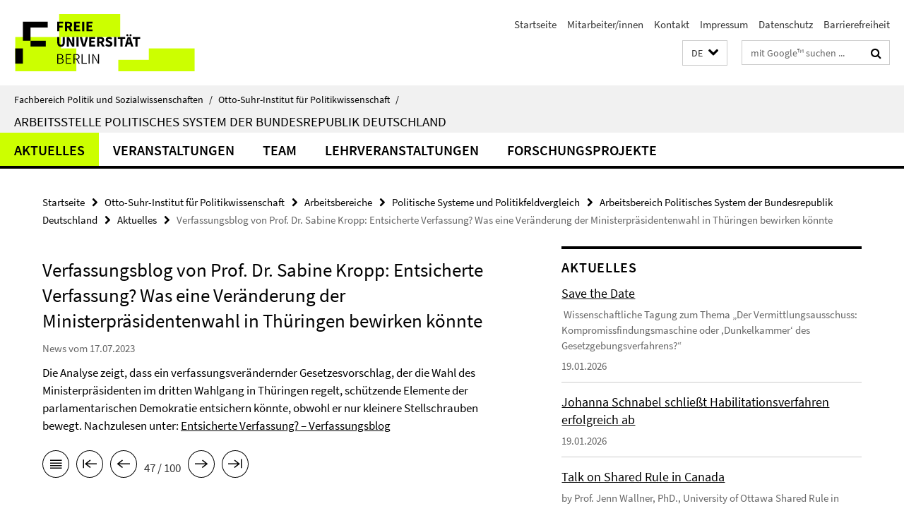

--- FILE ---
content_type: text/html; charset=utf-8
request_url: https://www.polsoz.fu-berlin.de/polwiss/forschung/systeme/polsystem/Aktuelles/Verfassungsblog-von-Prof_-Dr_-Sabine-Kropp_-Entsicherte-Verfassung_-Was-eine-Veraenderung-der-Ministerpraesidentenwahl-in-Thueringen-bewirken-koennte.html
body_size: 7596
content:
<!DOCTYPE html><!-- rendered 2026-01-19 23:26:39 (UTC) --><html class="ltr" lang="de"><head><title>Verfassungsblog von Prof. Dr. Sabine Kropp: Entsicherte Verfassung? Was eine Veränderung der Ministerpräsidentenwahl in Thüringen bewirken könnte • Arbeitsbereich Politisches System der Bundesrepublik Deutschland • Fachbereich Politik und Sozialwissenschaften</title><!-- BEGIN Fragment default/26011920/views/head_meta/135578981/1689590672?005702:1823 -->
<meta charset="utf-8" /><meta content="IE=edge" http-equiv="X-UA-Compatible" /><meta content="width=device-width, initial-scale=1.0" name="viewport" /><meta content="authenticity_token" name="csrf-param" />
<meta content="6U2Tv8HNf90q5eLVoFKCLlTWq0TEBVC+yHERSbEWDEE=" name="csrf-token" /><meta content="Verfassungsblog von Prof. Dr. Sabine Kropp: Entsicherte Verfassung? Was eine Veränderung der Ministerpräsidentenwahl in Thüringen bewirken könnte" property="og:title" /><meta content="website" property="og:type" /><meta content="https://www.polsoz.fu-berlin.de/polwiss/forschung/systeme/polsystem/Aktuelles/Verfassungsblog-von-Prof_-Dr_-Sabine-Kropp_-Entsicherte-Verfassung_-Was-eine-Veraenderung-der-Ministerpraesidentenwahl-in-Thueringen-bewirken-koennte.html" property="og:url" /><!-- BEGIN Fragment default/26011920/views/open_graph_image/23882996/1737124828?025933:20011 -->
<!-- END Fragment default/26011920/views/open_graph_image/23882996/1737124828?025933:20011 -->
<meta content="index,follow" name="robots" /><meta content="2023-07-17" name="dc.date" /><meta content="Verfassungsblog von Prof. Dr. Sabine Kropp: Entsicherte Verfassung? Was eine Veränderung der Ministerpräsidentenwahl in Thüringen bewirken könnte" name="dc.name" /><meta content="DE-BE" name="geo.region" /><meta content="Berlin" name="geo.placename" /><meta content="52.448131;13.286102" name="geo.position" /><link href="https://www.polsoz.fu-berlin.de/polwiss/forschung/systeme/polsystem/Aktuelles/Verfassungsblog-von-Prof_-Dr_-Sabine-Kropp_-Entsicherte-Verfassung_-Was-eine-Veraenderung-der-Ministerpraesidentenwahl-in-Thueringen-bewirken-koennte.html" rel="canonical" /><!-- BEGIN Fragment default/26011920/views/favicon/23882996/1737124828?172620:72019 -->
<link href="/assets/default2/favicon-12a6f1b0e53f527326498a6bfd4c3abd.ico" rel="shortcut icon" /><!-- END Fragment default/26011920/views/favicon/23882996/1737124828?172620:72019 -->
<!-- BEGIN Fragment default/26011920/head/rss/false/23882996/1737124828?033244:22003 -->
<link href="https://www.polsoz.fu-berlin.de/news/index.rss?format=rss" rel="alternate" title="" type="application/rss+xml" /><!-- END Fragment default/26011920/head/rss/false/23882996/1737124828?033244:22003 -->
<!-- END Fragment default/26011920/views/head_meta/135578981/1689590672?005702:1823 -->
<!-- BEGIN Fragment default/26011920/head/assets/23882996/1737124828/?212602:86400 -->
<link href="/assets/default2/default_application-part-1-841e7928a8.css" media="all" rel="stylesheet" type="text/css" /><link href="/assets/default2/default_application-part-2-168016bf56.css" media="all" rel="stylesheet" type="text/css" /><script src="/assets/default2/application-781670a880dd5cd1754f30fcf22929cb.js" type="text/javascript"></script><!--[if lt IE 9]><script src="/assets/default2/html5shiv-d11feba7bd03bd542f45c2943ca21fed.js" type="text/javascript"></script><script src="/assets/default2/respond.min-31225ade11a162d40577719d9a33d3ee.js" type="text/javascript"></script><![endif]--><meta content="Rails Connector for Infopark CMS Fiona by Infopark AG (www.infopark.de); Version 6.8.2.36.82613853" name="generator" /><!-- END Fragment default/26011920/head/assets/23882996/1737124828/?212602:86400 -->
</head><body class="site-polsystem layout-size-L"><div class="debug page" data-current-path="/polwiss/forschung/systeme/polsystem/Aktuelles/Verfassungsblog-von-Prof_-Dr_-Sabine-Kropp_-Entsicherte-Verfassung_-Was-eine-Veraenderung-der-Ministerpraesidentenwahl-in-Thueringen-bewirken-koennte/"><a class="sr-only" href="#content">Springe direkt zu Inhalt </a><div class="horizontal-bg-container-header nocontent"><div class="container container-header"><header><!-- BEGIN Fragment default/26011920/header-part-1/30798981/1768826523/?212751:86400 -->
<a accesskey="O" id="seitenanfang"></a><a accesskey="H" href="https://www.fu-berlin.de/" hreflang="" id="fu-logo-link" title="Zur Startseite der Freien Universität Berlin"><svg id="fu-logo" version="1.1" viewBox="0 0 775 187.5" x="0" y="0"><defs><g id="fu-logo-elements"><g><polygon points="75 25 156.3 25 156.3 43.8 100 43.8 100 87.5 75 87.5 75 25"></polygon><polygon points="100 87.5 150 87.5 150 106.3 100 106.3 100 87.5"></polygon><polygon points="50 112.5 75 112.5 75 162.5 50 162.5 50 112.5"></polygon></g><g><path d="M187.5,25h19.7v5.9h-12.7v7.2h10.8v5.9h-10.8v12.2h-7.1V25z"></path><path d="M237.7,56.3l-7.1-12.5c3.3-1.5,5.6-4.4,5.6-9c0-7.4-5.4-9.7-12.1-9.7h-11.3v31.3h7.1V45h3.9l6,11.2H237.7z M219.9,30.6 h3.6c3.7,0,5.7,1,5.7,4.1c0,3.1-2,4.7-5.7,4.7h-3.6V30.6z"></path><path d="M242.5,25h19.6v5.9h-12.5v6.3h10.7v5.9h-10.7v7.2h13v5.9h-20.1V25z"></path><path d="M269,25h7.1v31.3H269V25z"></path><path d="M283.2,25h19.6v5.9h-12.5v6.3h10.7v5.9h-10.7v7.2h13v5.9h-20.1V25z"></path></g><g><path d="M427.8,72.7c2,0,3.4-1.4,3.4-3.4c0-1.9-1.4-3.4-3.4-3.4c-2,0-3.4,1.4-3.4,3.4C424.4,71.3,425.8,72.7,427.8,72.7z"></path><path d="M417.2,72.7c2,0,3.4-1.4,3.4-3.4c0-1.9-1.4-3.4-3.4-3.4c-2,0-3.4,1.4-3.4,3.4C413.8,71.3,415.2,72.7,417.2,72.7z"></path><path d="M187.5,91.8V75h7.1v17.5c0,6.1,1.9,8.2,5.4,8.2c3.5,0,5.5-2.1,5.5-8.2V75h6.8v16.8c0,10.5-4.3,15.1-12.3,15.1 C191.9,106.9,187.5,102.3,187.5,91.8z"></path><path d="M218.8,75h7.2l8.2,15.5l3.1,6.9h0.2c-0.3-3.3-0.9-7.7-0.9-11.4V75h6.7v31.3h-7.2L228,90.7l-3.1-6.8h-0.2 c0.3,3.4,0.9,7.6,0.9,11.3v11.1h-6.7V75z"></path><path d="M250.4,75h7.1v31.3h-7.1V75z"></path><path d="M261,75h7.5l3.8,14.6c0.9,3.4,1.6,6.6,2.5,10h0.2c0.9-3.4,1.6-6.6,2.5-10l3.7-14.6h7.2l-9.4,31.3h-8.5L261,75z"></path><path d="M291.9,75h19.6V81h-12.5v6.3h10.7v5.9h-10.7v7.2h13v5.9h-20.1V75z"></path><path d="M342.8,106.3l-7.1-12.5c3.3-1.5,5.6-4.4,5.6-9c0-7.4-5.4-9.7-12.1-9.7H318v31.3h7.1V95.1h3.9l6,11.2H342.8z M325.1,80.7 h3.6c3.7,0,5.7,1,5.7,4.1c0,3.1-2,4.7-5.7,4.7h-3.6V80.7z"></path><path d="M344.9,102.4l4.1-4.8c2.2,1.9,5.1,3.3,7.7,3.3c2.9,0,4.4-1.2,4.4-3c0-2-1.8-2.6-4.5-3.7l-4.1-1.7c-3.2-1.3-6.3-4-6.3-8.5 c0-5.2,4.6-9.3,11.1-9.3c3.6,0,7.4,1.4,10.1,4.1l-3.6,4.5c-2.1-1.6-4-2.4-6.5-2.4c-2.4,0-4,1-4,2.8c0,1.9,2,2.6,4.8,3.7l4,1.6 c3.8,1.5,6.2,4.1,6.2,8.5c0,5.2-4.3,9.7-11.8,9.7C352.4,106.9,348.1,105.3,344.9,102.4z"></path><path d="M373.9,75h7.1v31.3h-7.1V75z"></path><path d="M394.4,81h-8.6V75H410V81h-8.6v25.3h-7.1V81z"></path><path d="M429.2,106.3h7.5L426.9,75h-8.5l-9.8,31.3h7.2l1.9-7.4h9.5L429.2,106.3z M419.2,93.4l0.8-2.9c0.9-3.1,1.7-6.8,2.5-10.1 h0.2c0.8,3.3,1.7,7,2.5,10.1l0.7,2.9H419.2z"></path><path d="M443.6,81h-8.6V75h24.3V81h-8.6v25.3h-7.1V81z"></path></g><g><path d="M187.5,131.2h8.9c6.3,0,10.6,2.2,10.6,7.6c0,3.2-1.7,5.8-4.7,6.8v0.2c3.9,0.7,6.5,3.2,6.5,7.5c0,6.1-4.7,9.1-11.7,9.1 h-9.6V131.2z M195.7,144.7c5.8,0,8.1-2.1,8.1-5.5c0-3.9-2.7-5.4-7.9-5.4h-5.1v10.9H195.7z M196.5,159.9c5.7,0,9.1-2.1,9.1-6.6 c0-4.1-3.3-6-9.1-6h-5.8v12.6H196.5z"></path><path d="M215.5,131.2h17.6v2.8h-14.4v10.6h12.1v2.8h-12.1v12.3h14.9v2.8h-18.1V131.2z"></path><path d="M261.5,162.5l-8.2-14c4.5-0.9,7.4-3.8,7.4-8.7c0-6.3-4.4-8.6-10.7-8.6h-9.4v31.3h3.3v-13.7h6l7.9,13.7H261.5z M243.8,133.9h5.6c5.1,0,8,1.6,8,5.9c0,4.3-2.8,6.3-8,6.3h-5.6V133.9z"></path><path d="M267.4,131.2h3.3v28.5h13.9v2.8h-17.2V131.2z"></path><path d="M290.3,131.2h3.3v31.3h-3.3V131.2z"></path><path d="M302.6,131.2h3.4l12,20.6l3.4,6.4h0.2c-0.2-3.1-0.4-6.4-0.4-9.6v-17.4h3.1v31.3H321l-12-20.6l-3.4-6.4h-0.2 c0.2,3.1,0.4,6.2,0.4,9.4v17.6h-3.1V131.2z"></path></g></g></defs><g id="fu-logo-rects"></g><use x="0" xlink:href="#fu-logo-elements" y="0"></use></svg></a><script>"use strict";var svgFLogoObj = document.getElementById("fu-logo");var rectsContainer = svgFLogoObj.getElementById("fu-logo-rects");var svgns = "http://www.w3.org/2000/svg";var xlinkns = "http://www.w3.org/1999/xlink";function createRect(xPos, yPos) {  var rectWidth = ["300", "200", "150"];  var rectHeight = ["75", "100", "150"];  var rectXOffset = ["0", "100", "50"];  var rectYOffset = ["0", "75", "150"];  var x = rectXOffset[getRandomIntInclusive(0, 2)];  var y = rectYOffset[getRandomIntInclusive(0, 2)];  if (xPos == "1") {    x = x;  }  if (xPos == "2") {    x = +x + 193.75;  }  if (xPos == "3") {    x = +x + 387.5;  }  if (xPos == "4") {    x = +x + 581.25;  }  if (yPos == "1") {    y = y;  }  if (yPos == "2") {    y = +y + 112.5;  }  var cssClasses = "rectangle";  var rectColor = "#CCFF00";  var style = "fill: ".concat(rectColor, ";");  var rect = document.createElementNS(svgns, "rect");  rect.setAttribute("x", x);  rect.setAttribute("y", y);  rect.setAttribute("width", rectWidth[getRandomIntInclusive(0, 2)]);  rect.setAttribute("height", rectHeight[getRandomIntInclusive(0, 2)]);  rect.setAttribute("class", cssClasses);  rect.setAttribute("style", style);  rectsContainer.appendChild(rect);}function getRandomIntInclusive(min, max) {  min = Math.ceil(min);  max = Math.floor(max);  return Math.floor(Math.random() * (max - min + 1)) + min;}function makeGrid() {  for (var i = 1; i < 17; i = i + 1) {    if (i == "1") {      createRect("1", "1");    }    if (i == "2") {      createRect("2", "1");    }    if (i == "3") {      createRect("3", "1");    }    if (i == "5") {      createRect("1", "2");    }    if (i == "6") {      createRect("2", "2");    }    if (i == "7") {      createRect("3", "2");    }    if (i == "8") {      createRect("4", "2");    }  }}makeGrid();</script><a accesskey="H" href="https://www.fu-berlin.de/" hreflang="" id="fu-label-link" title="Zur Startseite der Freien Universität Berlin"><div id="fu-label-wrapper"><svg id="fu-label" version="1.1" viewBox="0 0 50 50" x="0" y="0"><defs><g id="fu-label-elements"><rect height="50" id="fu-label-bg" width="50"></rect><g><polygon points="19.17 10.75 36.01 10.75 36.01 14.65 24.35 14.65 24.35 23.71 19.17 23.71 19.17 10.75"></polygon><polygon points="24.35 23.71 34.71 23.71 34.71 27.6 24.35 27.6 24.35 23.71"></polygon><polygon points="13.99 28.88 19.17 28.88 19.17 39.25 13.99 39.25 13.99 28.88"></polygon></g></g></defs><use x="0" xlink:href="#fu-label-elements" y="0"></use></svg></div><div id="fu-label-text">Freie Universität Berlin</div></a><h1 class="hide">Fachbereich Politik- und Sozialwissenschaften</h1><hr class="hide" /><h2 class="sr-only">Service-Navigation</h2><ul class="top-nav no-print"><li><a href="/index.html" rel="index" title="Zur Startseite von: Fachbereich Politik- und Sozialwissenschaften">Startseite</a></li><li><a href="/polwiss/mitarbeiterliste/index.html" title="">Mitarbeiter/innen</a></li><li><a href="/polwiss/kontakt/index.html" title="">Kontakt</a></li><li><a href="/polwiss/impressum/index.html" title="">Impressum</a></li><li><a href="https://www.fu-berlin.de/$REDIRECTS/datenschutz.html" title="">Datenschutz</a></li><li><a href="https://www.fu-berlin.de/$REDIRECTS/barrierefreiheit.html" title="">Barrierefreiheit</a></li></ul><!-- END Fragment default/26011920/header-part-1/30798981/1768826523/?212751:86400 -->
<a class="services-menu-icon no-print"><div class="icon-close icon-cds icon-cds-wrong" style="display: none;"></div><div class="icon-menu"><div class="dot"></div><div class="dot"></div><div class="dot"></div></div></a><div class="services-search-icon no-print"><div class="icon-close icon-cds icon-cds-wrong" style="display: none;"></div><div class="icon-search fa fa-search"></div></div><div class="services no-print"><!-- BEGIN Fragment default/26011920/header/languages/30798981/1768826523/?005519:4027 -->
<div class="services-language dropdown"><div aria-haspopup="listbox" aria-label="Sprache auswählen" class="services-dropdown-button btn btn-default" id="lang" role="button"><span aria-label="Deutsch">DE</span><div class="services-dropdown-button-icon"><div class="fa fa-chevron-down services-dropdown-button-icon-open"></div><div class="fa fa-chevron-up services-dropdown-button-icon-close"></div></div></div><ul class="dropdown-menu dropdown-menu-right" role="listbox" tabindex="-1"><li aria-disabled="true" aria-selected="true" class="disabled" role="option"><a href="#" lang="de" title="Diese Seite ist die Deutschsprachige Version">DE: Deutsch</a></li><li role="option"><a class="fub-language-version" data-locale="en" href="#" hreflang="en" lang="en" title="English version">EN: English</a></li></ul></div><!-- END Fragment default/26011920/header/languages/30798981/1768826523/?005519:4027 -->
<!-- BEGIN Fragment default/26011920/header-part-2/30798981/1768826523/?212751:86400 -->
<div class="services-search"><form action="/_search/index.html" class="fub-google-search-form" id="search-form" method="get" role="search"><input name="ie" type="hidden" value="UTF-8" /><label class="search-label" for="search-input">Suchbegriffe</label><input autocomplete="off" class="search-input" id="search-input" name="q" placeholder="mit Google™ suchen ..." title="Suchbegriff bitte hier eingeben" type="text" /><button class="search-button" id="search_button" title="mit Google™ suchen ..." type="submit"><i class="fa fa-search"></i></button></form><div class="search-privacy-link"><a href="http://www.fu-berlin.de/redaktion/impressum/datenschutzhinweise#faq_06_externe_suche" title="Hinweise zur Datenübertragung bei der Google™ Suche">Hinweise zur Datenübertragung bei der Google™ Suche</a></div></div><!-- END Fragment default/26011920/header-part-2/30798981/1768826523/?212751:86400 -->
</div></header></div></div><div class="horizontal-bg-container-identity nocontent"><div class="container container-identity"><div class="identity closed"><i class="identity-text-parent-icon-close fa fa-angle-up no-print"></i><i class="identity-text-parent-icon-open fa fa-angle-down no-print"></i><div class="identity-text-parent no-print"><a class="identity-text-parent-first" href="/index.html" rel="index" title="Zur Startseite von: ">Fachbereich Politik und Sozialwissenschaften<span class="identity-text-separator">/</span></a><a class="identity-text-parent-second" href="/polwiss/index.html" rel="" title="Zur Startseite von: ">Otto-Suhr-Institut für Politikwissenschaft<span class="identity-text-separator">/</span></a></div><h2 class="identity-text-main"><a href="/polwiss/forschung/systeme/polsystem/index.html" title="Zur Startseite von:  Arbeitsstelle Politisches System der Bundesrepublik Deutschland">Arbeitsstelle Politisches System der Bundesrepublik Deutschland</a></h2></div></div></div><!-- BEGIN Fragment default/26011920/navbar-wrapper-ajax/0/30798981/1768826523/?002924:3600 -->
<div class="navbar-wrapper cms-box-ajax-content" data-ajax-url="/polwiss/forschung/systeme/polsystem/index.html?comp=navbar&amp;irq=1&amp;pm=0"><nav class="main-nav-container no-print" style=""><div class="container main-nav-container-inner"><div class="main-nav-scroll-buttons" style="display:none"><div id="main-nav-btn-scroll-left" role="button"><div class="fa fa-angle-left"></div></div><div id="main-nav-btn-scroll-right" role="button"><div class="fa fa-angle-right"></div></div></div><div class="main-nav-toggle"><span class="main-nav-toggle-text">Menü</span><span class="main-nav-toggle-icon"><span class="line"></span><span class="line"></span><span class="line"></span></span></div><ul class="main-nav level-1" id="fub-main-nav"><li class="main-nav-item level-1 has-children" data-index="0" data-menu-item-path="#" data-menu-shortened="0"><a class="main-nav-item-link level-1" href="#" title="loading...">Aktuelles</a><div class="icon-has-children"><div class="fa fa-angle-right"></div><div class="fa fa-angle-down"></div><div class="fa fa-angle-up"></div></div><div class="container main-nav-parent level-2" style="display:none"><p style="margin: 20px;">loading... </p></div></li><li class="main-nav-item level-1 has-children" data-index="1" data-menu-item-path="#" data-menu-shortened="0"><a class="main-nav-item-link level-1" href="#" title="loading...">Veranstaltungen</a><div class="icon-has-children"><div class="fa fa-angle-right"></div><div class="fa fa-angle-down"></div><div class="fa fa-angle-up"></div></div><div class="container main-nav-parent level-2" style="display:none"><p style="margin: 20px;">loading... </p></div></li><li class="main-nav-item level-1 has-children" data-index="2" data-menu-item-path="#" data-menu-shortened="0"><a class="main-nav-item-link level-1" href="#" title="loading...">Team</a><div class="icon-has-children"><div class="fa fa-angle-right"></div><div class="fa fa-angle-down"></div><div class="fa fa-angle-up"></div></div><div class="container main-nav-parent level-2" style="display:none"><p style="margin: 20px;">loading... </p></div></li><li class="main-nav-item level-1 has-children" data-index="3" data-menu-item-path="#" data-menu-shortened="0"><a class="main-nav-item-link level-1" href="#" title="loading...">Lehrveranstaltungen</a><div class="icon-has-children"><div class="fa fa-angle-right"></div><div class="fa fa-angle-down"></div><div class="fa fa-angle-up"></div></div><div class="container main-nav-parent level-2" style="display:none"><p style="margin: 20px;">loading... </p></div></li><li class="main-nav-item level-1 has-children" data-index="4" data-menu-item-path="#" data-menu-shortened="0"><a class="main-nav-item-link level-1" href="#" title="loading...">Forschungsprojekte</a><div class="icon-has-children"><div class="fa fa-angle-right"></div><div class="fa fa-angle-down"></div><div class="fa fa-angle-up"></div></div><div class="container main-nav-parent level-2" style="display:none"><p style="margin: 20px;">loading... </p></div></li></ul></div><div class="main-nav-flyout-global"><div class="container"></div><button id="main-nav-btn-flyout-close" type="button"><div id="main-nav-btn-flyout-close-container"><i class="fa fa-angle-up"></i></div></button></div></nav></div><script type="text/javascript">$(document).ready(function () { Luise.Navigation.init(); });</script><!-- END Fragment default/26011920/navbar-wrapper-ajax/0/30798981/1768826523/?002924:3600 -->
<div class="content-wrapper main horizontal-bg-container-main"><div class="container breadcrumbs-container nocontent"><div class="row"><div class="col-xs-12"><div class="box breadcrumbs no-print"><p class="hide">Pfadnavigation</p><ul class="fu-breadcrumb"><li><a href="/index.html">Startseite</a><i class="fa fa-chevron-right"></i></li><li><a href="/polwiss/index.html">Otto-Suhr-Institut für Politikwissenschaft</a><i class="fa fa-chevron-right"></i></li><li><a href="/polwiss/forschung/index.html">Arbeitsbereiche</a><i class="fa fa-chevron-right"></i></li><li><a href="/polwiss/forschung/systeme/index.html">Politische Systeme und Politikfeldvergleich</a><i class="fa fa-chevron-right"></i></li><li><a href="/polwiss/forschung/systeme/polsystem/index.html">Arbeitsbereich Politisches System der Bundesrepublik Deutschland</a><i class="fa fa-chevron-right"></i></li><li><a href="/polwiss/forschung/systeme/polsystem/Aktuelles/index.html">Aktuelles</a><i class="fa fa-chevron-right"></i></li><li class="active">Verfassungsblog von Prof. Dr. Sabine Kropp: Entsicherte Verfassung? Was eine Veränderung der Ministerpräsidentenwahl in Thüringen bewirken könnte</li></ul></div></div></div></div><div class="container"><div class="row"><main class="col-m-7 print-full-width"><!--skiplink anchor: content--><div class="fub-content fub-fu_news_dok"><a id="content"></a><div class="box box-news-doc"><h1 class="box-news-doc-headline">Verfassungsblog von Prof. Dr. Sabine Kropp: Entsicherte Verfassung? Was eine Veränderung der Ministerpräsidentenwahl in Thüringen bewirken könnte</h1><!-- BEGIN Fragment default/26011920/content_media/135578981/1689590672/135578981/1689590672/?003640:601 -->
<!-- END Fragment default/26011920/content_media/135578981/1689590672/135578981/1689590672/?003640:601 -->
<p class="box-news-doc-date">News vom 17.07.2023</p><div class="editor-content "><p>Die Analyse zeigt, dass ein verfassungsverändernder Gesetzesvorschlag, der die Wahl des Ministerpräsidenten im dritten Wahlgang in Thüringen regelt, schützende Elemente der parlamentarischen Demokratie entsichern könnte, obwohl er nur kleinere Stellschrauben bewegt. Nachzulesen unter: <a href="https://verfassungsblog.de/entsicherte-verfassung/">Entsicherte Verfassung? – Verfassungsblog</a></p></div><div class="box-news-doc-nav"><a class="box-news-doc-nav-overview" href="/polwiss/forschung/systeme/polsystem/Aktuelles/index.html" rel="contents" title="Übersicht Aktuelles" type="button"><span class="icon-cds icon-cds-overview"></span></a><a class="box-news-doc-nav-arrow-first" href="/polwiss/forschung/systeme/polsystem/Aktuelles/Vermittlungsausschuss.html" rel="first" title="zur ersten Seite blättern" type="button"><span class="icon-cds icon-cds-arrow-first"></span></a><a class="box-news-doc-nav-arrow-prev" href="/polwiss/forschung/systeme/polsystem/Aktuelles/Prof_-Dr_-Sabine-Kropp-im-Interview-mit-dem-Tagesspiegel-zum-Koalitionsmanagement-der-Bundesregierung.html" rel="prev" title="zurück blättern: Prof. Dr. Sabine Kropp im Interview mit dem Tagesspiegel zum Koalitionsmanagement der Bundesregierung" type="button"><span class="icon-cds icon-cds-arrow-prev"></span></a><span class="box-news-doc-pagination" title="Seite 47 von insgesamt 100 Seiten">47 / 100</span><a class="box-news-doc-nav-arrow-next" href="/polwiss/forschung/systeme/polsystem/Aktuelles/Aufsatz-von-Prof_-Dr_-Sabine-Kropp-zur-Ministerpraesidentenwahl-in-Thueringen-erschienen.html" rel="next" title="weiter blättern: Aufsatz von Prof. Dr. Sabine Kropp zur Ministerpräsidentenwahl in Thüringen erschienen" type="button"><span class="icon-cds icon-cds-arrow-next"></span></a><a class="box-news-doc-nav-arrow-last" href="/polwiss/forschung/systeme/polsystem/Aktuelles/Stud_-Hilfskraft-Bewerbungsende-04_10_21.html" rel="last" title="zur letzten Seite blättern" type="button"><span class="icon-cds icon-cds-arrow-last"></span></a></div></div><noscript><div class="warning_box"><em class="mark-4">Für eine optimale Darstellung dieser Seite aktivieren Sie bitte JavaScript.</em></div></noscript></div></main><!-- BEGIN Fragment default/26011920/sidebar_subtree/30798981/1768826523/?004053:1801 -->
<aside class="col-m-5 sidebar-right no-print nocontent"><div class="row"><div class="col-l-11 col-l-offset-1"><div class="content-element"><!-- BEGIN Fragment default/26011920/news-box-outer/32366075/1755610917/?003640:3600 -->
<div class="box box-news-list-v1 box-border box-news-cms-5"><h3 class="box-news-list-v1-headline">Aktuelles</h3><div class="news cms-box-ajax-content" data-ajax-url="/polwiss/forschung/systeme/polsystem/Aktuelles/index.html?irq=1&amp;page=1"><div class="spinner news" style="display: none; width: 16px; padding: 20px;"><img alt="spinner" src="/assets/default2/spinner-39a0a2170912fd2acf310826322141db.gif" /></div><noscript><em class="mark-4">Zur Anzeige dieser Inhalte wird JavaScript benötigt.</em><p><a href="/polwiss/forschung/systeme/polsystem/Aktuelles/index.html" title="Aktuelles">Übersicht</a></p></noscript></div></div><!-- END Fragment default/26011920/news-box-outer/32366075/1755610917/?003640:3600 -->
</div></div></div></aside><!-- END Fragment default/26011920/sidebar_subtree/30798981/1768826523/?004053:1801 -->
</div></div></div><!-- BEGIN Fragment default/26011920/footer/banners/24116040/1717160310/?002731:3600 -->
<div class="container container-bottom-banner"><div class="box box-bottom-banner box-bottom-banner-cms-banner-vv"><a class="box-text-banner-link box-bottom-banner-link" href="https://www.fu-berlin.de/vv/de/fach?id=150000#66040" target="_blank" title="https://www.fu-berlin.de/vv/de/fach?id=150000#66040"><span class="box-text-banner-icon"><div class="fa fa-chevron-right"></div></span><span class="box-text-banner-text">Vorlesungsverzeichnis</span></a></div><div class="box box-bottom-banner box-bottom-banner-cms-banner-login-blackboard"><a class="box-text-banner-link box-bottom-banner-link" href="https://lms.fu-berlin.de" target="_blank" title="https://lms.fu-berlin.de"><span class="box-text-banner-icon"><div class="fa fa-chevron-right"></div></span><span class="box-text-banner-text">Login Blackboard</span></a></div><div class="box box-bottom-banner box-bottom-banner-cms-banner-login-cm"><a class="box-text-banner-link box-bottom-banner-link" href="https://lb.ecampus.fu-berlin.de/" target="_blank" title="https://lb.ecampus.fu-berlin.de/"><span class="box-text-banner-icon"><div class="fa fa-chevron-right"></div></span><span class="box-text-banner-text">Login Campus Management</span></a></div><div class="box box-bottom-banner box-bottom-banner-cms-banner-bibl"><a class="box-text-banner-link box-bottom-banner-link" href="/bibliothek/index.html" target="_self" title="Bibliothek"><span class="box-text-banner-icon"><div class="fa fa-chevron-right"></div></span><span class="box-text-banner-text">Fachbibliothek Sozialwissenschaften und Osteuropastudien</span></a></div><div class="box box-bottom-banner box-bottom-banner-cms-banner_sfb700"><a href="http://www.sfb-governance.de/" class="box-bottom-banner-link" target="_blank"><picture data-adaptive-with="500"><source data-screen-size='-' srcset='/polwiss/media/layout/banner_sfb700.gif?width=500 1x, /polwiss/media/layout/banner_sfb700.gif?width=1000 2x, /polwiss/media/layout/banner_sfb700.gif?width=2000 3x' ><img alt="SFB 700" class="figure-img" data-image-obj-id="24200531" src="/polwiss/media/layout/banner_sfb700.gif?width=500" /></picture></a></div><div class="box box-bottom-banner box-bottom-banner-cms-banner_osiclub"><a href="http://www.osi-club.de" class="box-bottom-banner-link" target="_blank"><picture data-adaptive-with="500"><source data-screen-size='-' srcset='/polwiss/media/layout/banner_osiclub.gif?width=500 1x, /polwiss/media/layout/banner_osiclub.gif?width=1000 2x, /polwiss/media/layout/banner_osiclub.gif?width=2000 3x' ><img alt="banner_osiclub" class="figure-img" data-image-obj-id="24200523" src="/polwiss/media/layout/banner_osiclub.gif?width=500" /></picture></a></div></div><!-- END Fragment default/26011920/footer/banners/24116040/1717160310/?002731:3600 -->
<div class="horizontal-bg-container-footer no-print nocontent"><footer><div class="container container-footer"><div class="row"><!-- BEGIN Fragment default/26011920/footer/col-2/30798981/1768826523/?002924:3600 -->
<div class="col-m-6 col-l-3"><div class="box"><h3 class="footer-section-headline">Service-Navigation</h3><ul class="footer-section-list fa-ul"><li><a href="/index.html" rel="index" title="Zur Startseite von: Fachbereich Politik- und Sozialwissenschaften"><i class="fa fa-li fa-chevron-right"></i>Startseite</a></li><li><a href="/polwiss/mitarbeiterliste/index.html" title=""><i class="fa fa-li fa-chevron-right"></i>Mitarbeiter/innen</a></li><li><a href="/polwiss/kontakt/index.html" title=""><i class="fa fa-li fa-chevron-right"></i>Kontakt</a></li><li><a href="/polwiss/impressum/index.html" title=""><i class="fa fa-li fa-chevron-right"></i>Impressum</a></li><li><a href="https://www.fu-berlin.de/$REDIRECTS/datenschutz.html" title=""><i class="fa fa-li fa-chevron-right"></i>Datenschutz</a></li><li><a href="https://www.fu-berlin.de/$REDIRECTS/barrierefreiheit.html" title=""><i class="fa fa-li fa-chevron-right"></i>Barrierefreiheit</a></li></ul></div></div><!-- END Fragment default/26011920/footer/col-2/30798981/1768826523/?002924:3600 -->
<div class="col-m-6 col-l-3"><div class="box"><h3 class="footer-section-headline">Diese Seite</h3><ul class="footer-section-list fa-ul"><li><a href="#" onclick="javascript:self.print();return false;" rel="alternate" role="button" title="Diese Seite drucken"><i class="fa fa-li fa-chevron-right"></i>Drucken</a></li><!-- BEGIN Fragment default/26011920/footer/col-4.rss/30798981/1768826523/?002924:3600 -->
<li><a href="https://www.polsoz.fu-berlin.de/news/index.rss?format=rss" target="_blank" title="RSS-Feed abonnieren"><i class="fa fa-li fa-chevron-right"></i>RSS-Feed abonnieren</a></li><!-- END Fragment default/26011920/footer/col-4.rss/30798981/1768826523/?002924:3600 -->
<!-- BEGIN Fragment default/26011920/footer/col-4.languages/30798981/1768826523/?002924:3600 -->
<li><a class="fub-language-version" data-locale="de" href="/polwiss/forschung/systeme/polsystem/index.html?irq=0&amp;next=en" hreflang="en" lang="en" title="English version"><i class="fa fa-li fa-chevron-right"></i>English</a></li><!-- END Fragment default/26011920/footer/col-4.languages/30798981/1768826523/?002924:3600 -->
</ul></div></div><div class="clearfix visible-m"></div></div></div><div class="container container-seal"><div class="row"><div class="col-xs-12"><img alt="Siegel der Freien Universität Berlin" id="fu-seal" src="/assets/default2/fu-siegel-web-schwarz-684a4d11be3c3400d8906a344a77c9a4.png" /><div id="fu-seal-description">Das wissenschaftliche Ethos der Freien Universität Berlin wird seit ihrer Gründung im Dezember 1948 von drei Werten bestimmt: Wahrheit, Gerechtigkeit und Freiheit.</div></div></div></div></footer></div><script src="/assets/default2/henry-55a2f6b1df7f8729fca2d550689240e9.js" type="text/javascript"></script></div></body></html>

--- FILE ---
content_type: text/html; charset=utf-8
request_url: https://www.polsoz.fu-berlin.de/polwiss/forschung/systeme/polsystem/index.html?comp=navbar&irq=1&pm=0
body_size: 1819
content:
<!-- BEGIN Fragment default/26011920/navbar-wrapper/30798981/1768826523/?005250:1800 -->
<!-- BEGIN Fragment default/26011920/navbar/281707a9f0f3cac604ea13c8355f300f99c9d81a/?212753:86400 -->
<nav class="main-nav-container no-print nocontent" style="display: none;"><div class="container main-nav-container-inner"><div class="main-nav-scroll-buttons" style="display:none"><div id="main-nav-btn-scroll-left" role="button"><div class="fa fa-angle-left"></div></div><div id="main-nav-btn-scroll-right" role="button"><div class="fa fa-angle-right"></div></div></div><div class="main-nav-toggle"><span class="main-nav-toggle-text">Menü</span><span class="main-nav-toggle-icon"><span class="line"></span><span class="line"></span><span class="line"></span></span></div><ul class="main-nav level-1" id="fub-main-nav"><li class="main-nav-item level-1" data-index="0" data-menu-item-path="/polwiss/forschung/systeme/polsystem/Aktuelles" data-menu-shortened="0" id="main-nav-item-Aktuelles"><a class="main-nav-item-link level-1" href="/polwiss/forschung/systeme/polsystem/Aktuelles/index.html">Aktuelles</a></li><li class="main-nav-item level-1" data-index="1" data-menu-item-path="/polwiss/forschung/systeme/polsystem/Veranstaltungen" data-menu-shortened="0" id="main-nav-item-Veranstaltungen"><a class="main-nav-item-link level-1" href="/polwiss/forschung/systeme/polsystem/Veranstaltungen/index.html">Veranstaltungen</a></li><li class="main-nav-item level-1 has-children" data-index="2" data-menu-item-path="/polwiss/forschung/systeme/polsystem/Team" data-menu-shortened="0" id="main-nav-item-Team"><a class="main-nav-item-link level-1" href="/polwiss/forschung/systeme/polsystem/Team/index.html">Team</a><div class="icon-has-children"><div class="fa fa-angle-right"></div><div class="fa fa-angle-down"></div><div class="fa fa-angle-up"></div></div><div class="container main-nav-parent level-2" style="display:none"><a class="main-nav-item-link level-1" href="/polwiss/forschung/systeme/polsystem/Team/index.html"><span>Zur Übersichtsseite Team</span></a></div><ul class="main-nav level-2"><li class="main-nav-item level-2 " data-menu-item-path="/polwiss/forschung/systeme/polsystem/Team/Ehemalige-Teammitglieder"><a class="main-nav-item-link level-2" href="/polwiss/forschung/systeme/polsystem/Team/Ehemalige-Teammitglieder/index.html">Ehemalige Teammitglieder</a></li></ul></li><li class="main-nav-item level-1 has-children" data-index="3" data-menu-item-path="/polwiss/forschung/systeme/polsystem/Lehrveranstaltungen" data-menu-shortened="0" id="main-nav-item-Lehrveranstaltungen"><a class="main-nav-item-link level-1" href="/polwiss/forschung/systeme/polsystem/Lehrveranstaltungen/index.html">Lehrveranstaltungen</a><div class="icon-has-children"><div class="fa fa-angle-right"></div><div class="fa fa-angle-down"></div><div class="fa fa-angle-up"></div></div><div class="container main-nav-parent level-2" style="display:none"><a class="main-nav-item-link level-1" href="/polwiss/forschung/systeme/polsystem/Lehrveranstaltungen/index.html"><span>Zur Übersichtsseite Lehrveranstaltungen</span></a></div><ul class="main-nav level-2"><li class="main-nav-item level-2 " data-menu-item-path="/polwiss/forschung/systeme/polsystem/Lehrveranstaltungen/Lehrveranstaltungen-SoSe-2018"><a class="main-nav-item-link level-2" href="/polwiss/forschung/systeme/polsystem/Lehrveranstaltungen/Lehrveranstaltungen-SoSe-2018/index.html">Lehrveranstaltungen SoSe 2018</a></li><li class="main-nav-item level-2 " data-menu-item-path="/polwiss/forschung/systeme/polsystem/Lehrveranstaltungen/Lehrveranstaltungen-WS-18-19"><a class="main-nav-item-link level-2" href="/polwiss/forschung/systeme/polsystem/Lehrveranstaltungen/Lehrveranstaltungen-WS-18-19/index.html">Lehrveranstaltungen WS 2018/19</a></li><li class="main-nav-item level-2 " data-menu-item-path="/polwiss/forschung/systeme/polsystem/Lehrveranstaltungen/Lehrveranstaltungen-SoSe-2019"><a class="main-nav-item-link level-2" href="/polwiss/forschung/systeme/polsystem/Lehrveranstaltungen/Lehrveranstaltungen-SoSe-2019/index.html">Lehrveranstaltungen SoSe 2019</a></li><li class="main-nav-item level-2 " data-menu-item-path="/polwiss/forschung/systeme/polsystem/Lehrveranstaltungen/Lehrveranstaltungen-WS-19-20"><a class="main-nav-item-link level-2" href="/polwiss/forschung/systeme/polsystem/Lehrveranstaltungen/Lehrveranstaltungen-WS-19-20/index.html">Lehrveranstaltungen WS 2019/20</a></li><li class="main-nav-item level-2 " data-menu-item-path="/polwiss/forschung/systeme/polsystem/Lehrveranstaltungen/Lehrveranstaltungen-SoSe-2020"><a class="main-nav-item-link level-2" href="/polwiss/forschung/systeme/polsystem/Lehrveranstaltungen/Lehrveranstaltungen-SoSe-2020/index.html">Lehrveranstaltungen SoSe 2020</a></li><li class="main-nav-item level-2 " data-menu-item-path="/polwiss/forschung/systeme/polsystem/Lehrveranstaltungen/Lehrveranstaltungen-WS-20-21"><a class="main-nav-item-link level-2" href="/polwiss/forschung/systeme/polsystem/Lehrveranstaltungen/Lehrveranstaltungen-WS-20-21/index.html">Lehrveranstaltungen WS 2020/21</a></li><li class="main-nav-item level-2 " data-menu-item-path="/polwiss/forschung/systeme/polsystem/Lehrveranstaltungen/Lehrveranstaltungen-SoSe-2021"><a class="main-nav-item-link level-2" href="/polwiss/forschung/systeme/polsystem/Lehrveranstaltungen/Lehrveranstaltungen-SoSe-2021/index.html">Lehrveranstaltungen SoSe 2021</a></li><li class="main-nav-item level-2 " data-menu-item-path="/polwiss/forschung/systeme/polsystem/Lehrveranstaltungen/Lehrveranstaltungen-WS-21-22"><a class="main-nav-item-link level-2" href="/polwiss/forschung/systeme/polsystem/Lehrveranstaltungen/Lehrveranstaltungen-WS-21-22/index.html">Lehrveranstaltungen WS 2021/22</a></li><li class="main-nav-item level-2 " data-menu-item-path="/polwiss/forschung/systeme/polsystem/Lehrveranstaltungen/Lehrveranstaltungen-SoSe-2022"><a class="main-nav-item-link level-2" href="/polwiss/forschung/systeme/polsystem/Lehrveranstaltungen/Lehrveranstaltungen-SoSe-2022/index.html">Lehrveranstaltungen SoSe 2022</a></li><li class="main-nav-item level-2 " data-menu-item-path="/polwiss/forschung/systeme/polsystem/Lehrveranstaltungen/Lehrveranstaltungen-SoSe-2023"><a class="main-nav-item-link level-2" href="/polwiss/forschung/systeme/polsystem/Lehrveranstaltungen/Lehrveranstaltungen-SoSe-2023/index.html">Lehrveranstaltungen SoSe 2023</a></li><li class="main-nav-item level-2 " data-menu-item-path="/polwiss/forschung/systeme/polsystem/Lehrveranstaltungen/Lehrveranstaltungen-Sose-2024"><a class="main-nav-item-link level-2" href="/polwiss/forschung/systeme/polsystem/Lehrveranstaltungen/Lehrveranstaltungen-Sose-2024/index.html">Lehrveranstaltungen Sommersemester 2024</a></li><li class="main-nav-item level-2 " data-menu-item-path="/polwiss/forschung/systeme/polsystem/Lehrveranstaltungen/Lehrveranstaltungen-SoSe-2025"><a class="main-nav-item-link level-2" href="/polwiss/forschung/systeme/polsystem/Lehrveranstaltungen/Lehrveranstaltungen-SoSe-2025/index.html">Lehrveranstaltungen Sommersemester 2025</a></li><li class="main-nav-item level-2 " data-menu-item-path="/polwiss/forschung/systeme/polsystem/Lehrveranstaltungen/Lehrveranstaltungen-WS-22-23"><a class="main-nav-item-link level-2" href="/polwiss/forschung/systeme/polsystem/Lehrveranstaltungen/Lehrveranstaltungen-WS-22-23/index.html">Lehrveranstaltungen WS 2022/23</a></li><li class="main-nav-item level-2 " data-menu-item-path="/polwiss/forschung/systeme/polsystem/Lehrveranstaltungen/Lehrveranstaltungen-WS-23-24"><a class="main-nav-item-link level-2" href="/polwiss/forschung/systeme/polsystem/Lehrveranstaltungen/Lehrveranstaltungen-WS-23-24/index.html">Lehrveranstaltungen Wintersemester 2023/24</a></li><li class="main-nav-item level-2 " data-menu-item-path="/polwiss/forschung/systeme/polsystem/Lehrveranstaltungen/Lehrveranstaltungen-WS-24-25"><a class="main-nav-item-link level-2" href="/polwiss/forschung/systeme/polsystem/Lehrveranstaltungen/Lehrveranstaltungen-WS-24-25/index.html">Lehrveranstaltungen Wintersemester 2024/25</a></li><li class="main-nav-item level-2 " data-menu-item-path="/polwiss/forschung/systeme/polsystem/Lehrveranstaltungen/Lehrveranstaltungen-WS-25-26"><a class="main-nav-item-link level-2" href="/polwiss/forschung/systeme/polsystem/Lehrveranstaltungen/Lehrveranstaltungen-WS-25-26/index.html">Lehrveranstaltungen Wintersemester 2025/2026</a></li></ul></li><li class="main-nav-item level-1 has-children" data-index="4" data-menu-item-path="/polwiss/forschung/systeme/polsystem/Forschungsprojekte" data-menu-shortened="0" id="main-nav-item-Forschungsprojekte"><a class="main-nav-item-link level-1" href="/polwiss/forschung/systeme/polsystem/Forschungsprojekte/index.html">Forschungsprojekte</a><div class="icon-has-children"><div class="fa fa-angle-right"></div><div class="fa fa-angle-down"></div><div class="fa fa-angle-up"></div></div><div class="container main-nav-parent level-2" style="display:none"><a class="main-nav-item-link level-1" href="/polwiss/forschung/systeme/polsystem/Forschungsprojekte/index.html"><span>Zur Übersichtsseite Forschungsprojekte</span></a></div><ul class="main-nav level-2"><li class="main-nav-item level-2 " data-menu-item-path="/polwiss/forschung/systeme/polsystem/Forschungsprojekte/COVFED"><a class="main-nav-item-link level-2" href="/polwiss/forschung/systeme/polsystem/Forschungsprojekte/COVFED/index.html">Political cohesion under conditions of fiscal scarcity – German federalism in the time of COVID-19 (COVFED)</a></li><li class="main-nav-item level-2 " data-menu-item-path="/polwiss/forschung/systeme/polsystem/Forschungsprojekte/Federalism-Dictionary"><a class="main-nav-item-link level-2" href="/polwiss/forschung/systeme/polsystem/Forschungsprojekte/Federalism-Dictionary/index.html">Reusing qualitative data for automated text analysis. A dictionary for federalism research</a></li><li class="main-nav-item level-2 " data-menu-item-path="/polwiss/forschung/systeme/polsystem/Forschungsprojekte/LEGITIMULT"><a class="main-nav-item-link level-2" href="/polwiss/forschung/systeme/polsystem/Forschungsprojekte/LEGITIMULT/index.html">Legitimate crisis governance in multilevel systems (LEGITIMULT)</a></li><li class="main-nav-item level-2 " data-menu-item-path="/polwiss/forschung/systeme/polsystem/Forschungsprojekte/GOVRUS"><a class="main-nav-item-link level-2" href="/polwiss/forschung/systeme/polsystem/Forschungsprojekte/GOVRUS/index.html">Variationen von Governance in hybriden Regimen: Unternehmen, Staat und Zivilgesellschaft im heutigen Russland (GOVRUS)</a></li><li class="main-nav-item level-2 " data-menu-item-path="/polwiss/forschung/systeme/polsystem/Forschungsprojekte/IGCOORD"><a class="main-nav-item-link level-2" href="/polwiss/forschung/systeme/polsystem/Forschungsprojekte/IGCOORD/index.html">Intergovernmental Coordination from Local to European Governance (IGCOORD)</a></li><li class="main-nav-item level-2 " data-menu-item-path="/polwiss/forschung/systeme/polsystem/Forschungsprojekte/Territorial-Inequality-in-Education-_TIE_"><a class="main-nav-item-link level-2" href="/polwiss/forschung/systeme/polsystem/Forschungsprojekte/Territorial-Inequality-in-Education-_TIE_/index.html">Territorial Inequality in Education (TIE)</a></li></ul></li></ul></div><div class="main-nav-flyout-global"><div class="container"></div><button id="main-nav-btn-flyout-close" type="button"><div id="main-nav-btn-flyout-close-container"><i class="fa fa-angle-up"></i></div></button></div></nav><script type="text/javascript">$(document).ready(function () { Luise.Navigation.init(); });</script><!-- END Fragment default/26011920/navbar/281707a9f0f3cac604ea13c8355f300f99c9d81a/?212753:86400 -->
<!-- END Fragment default/26011920/navbar-wrapper/30798981/1768826523/?005250:1800 -->


--- FILE ---
content_type: text/html; charset=utf-8
request_url: https://www.polsoz.fu-berlin.de/polwiss/forschung/systeme/polsystem/Aktuelles/index.html?irq=1&page=1
body_size: 903
content:
<!-- BEGIN Fragment default/26011920/news-box-wrapper/1/32366075/1755610917/?002834:113 -->
<!-- BEGIN Fragment default/26011920/news-box/1/d07ab067a4c373abcf15ba06469f8dd85370ccea/?002925:3600 -->
<a href="/polwiss/forschung/systeme/polsystem/Aktuelles/Vermittlungsausschuss.html"><div class="box-news-list-v1-element"><p class="box-news-list-v1-title"><span>Save the Date</span></p><p class="box-news-list-v1-abstract">  Wissenschaftliche Tagung zum Thema  „Der Vermittlungsausschuss: Kompromissfindungsmaschine oder ,Dunkelkammer‘ des Gesetzgebungsverfahrens?“  </p><p class="box-news-list-v1-date">19.01.2026</p></div></a><a href="/polwiss/forschung/systeme/polsystem/Aktuelles/Habil-Johanna.html"><div class="box-news-list-v1-element"><p class="box-news-list-v1-title"><span>Johanna Schnabel schließt Habilitationsverfahren erfolgreich ab</span></p><p class="box-news-list-v1-date">19.01.2026</p></div></a><a href="/polwiss/forschung/systeme/polsystem/Aktuelles/Veranstaltungshinweis-Shared-Rule-Canada.html"><div class="box-news-list-v1-element"><p class="box-news-list-v1-title"><span>Talk on Shared Rule in Canada</span></p><p class="box-news-list-v1-abstract"> by Prof. Jenn Wallner, PhD., University of Ottawa   Shared Rule in Federations: An Essential Element of the Theory and Practice of   Federalism </p><p class="box-news-list-v1-date">19.01.2026</p></div></a><div class="cms-box-prev-next-nav box-news-list-v1-nav"><a class="cms-box-prev-next-nav-overview box-news-list-v1-nav-overview" href="/polwiss/forschung/systeme/polsystem/Aktuelles/index.html" rel="contents" role="button" title="Übersicht Aktuelles"><span class="icon-cds icon-cds-overview"></span></a><span class="cms-box-prev-next-nav-arrow-prev disabled box-news-list-v1-nav-arrow-prev" title="zurück blättern"><span class="icon-cds icon-cds-arrow-prev disabled"></span></span><span class="cms-box-prev-next-nav-pagination box-news-list-v1-pagination" title="Seite 1 von insgesamt 10 Seiten"> 1 / 10 </span><span class="cms-box-prev-next-nav-arrow-next box-news-list-v1-nav-arrow-next" data-ajax-url="/polwiss/forschung/systeme/polsystem/Aktuelles/index.html?irq=1&amp;page=2" onclick="Luise.AjaxBoxNavigation.onClick(event, this)" rel="next" role="button" title="weiter blättern"><span class="icon-cds icon-cds-arrow-next"></span></span></div><!-- END Fragment default/26011920/news-box/1/d07ab067a4c373abcf15ba06469f8dd85370ccea/?002925:3600 -->
<!-- END Fragment default/26011920/news-box-wrapper/1/32366075/1755610917/?002834:113 -->
